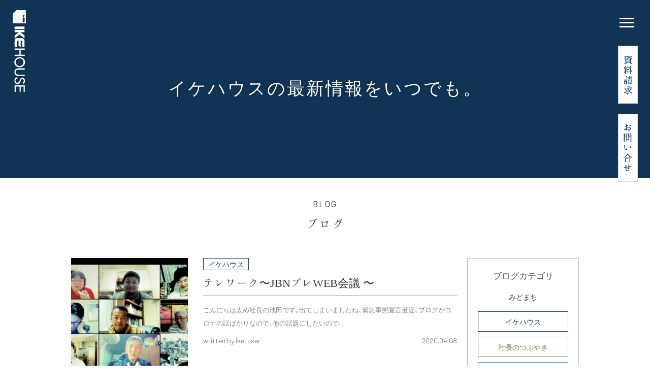

--- FILE ---
content_type: text/html; charset=UTF-8
request_url: https://ikehouse.jp/tag/jbn/
body_size: 48083
content:
<!DOCTYPE html>
<html lang="ja"><!-- Global site tag (gtag.js) - Google Analytics -->
<script async src="https://www.googletagmanager.com/gtag/js?id=UA-37562692-1"></script>
<script>
  window.dataLayer = window.dataLayer || [];
  function gtag(){dataLayer.push(arguments);}
  gtag('js', new Date());

  gtag('config', 'UA-37562692-1');
</script>
<head>
            <meta charset="UTF-8">
    <meta name="format-detection" content="telephone=no,address=no,email=no">
    <title>タグ｜広島で注文住宅や煉瓦積みの家を建てるならイケハウス</title>
    <meta name="description" content="テレワーク〜JBNプレWEB会議 〜｜広島のIKEHOUSE（イケハウス）公式ホームページです。注文住宅や健康・高性能住宅のご提案。お問合せは082-845-5858">
    <meta name="keywords" content="広島,注文住宅池芳工務店,イケハウス,IKEHOUSE,煉瓦積みの家,漆喰の家,テレワーク〜JBNプレWEB会議 〜">
    <!-- modernizr.js -->
    <script src="https://ikehouse.jp/wp-content/themes/ikehaouse-theme/cmn/js/modernizr.custom.js?v=202109241333"></script>
    <!-- stylesheet -->
        <meta name="viewport" content="width=1100, user-scalable=no">
    <link rel="stylesheet" href="https://ikehouse.jp/wp-content/themes/ikehaouse-theme/cmn/css/style.css?v=202112130354" />
        <meta name='robots' content='max-image-preview:large' />
<link rel="alternate" type="application/rss+xml" title="広島で注文住宅や煉瓦積みの家を建てるならイケハウス &raquo; JBN タグのフィード" href="https://ikehouse.jp/tag/jbn/feed/" />
<link rel='stylesheet' id='wp-block-library-css' href='https://ikehouse.jp/wp-includes/css/dist/block-library/style.min.css?ver=6.4.7' type='text/css' media='all' />
<style id='classic-theme-styles-inline-css' type='text/css'>
/*! This file is auto-generated */
.wp-block-button__link{color:#fff;background-color:#32373c;border-radius:9999px;box-shadow:none;text-decoration:none;padding:calc(.667em + 2px) calc(1.333em + 2px);font-size:1.125em}.wp-block-file__button{background:#32373c;color:#fff;text-decoration:none}
</style>
<style id='global-styles-inline-css' type='text/css'>
body{--wp--preset--color--black: #000000;--wp--preset--color--cyan-bluish-gray: #abb8c3;--wp--preset--color--white: #ffffff;--wp--preset--color--pale-pink: #f78da7;--wp--preset--color--vivid-red: #cf2e2e;--wp--preset--color--luminous-vivid-orange: #ff6900;--wp--preset--color--luminous-vivid-amber: #fcb900;--wp--preset--color--light-green-cyan: #7bdcb5;--wp--preset--color--vivid-green-cyan: #00d084;--wp--preset--color--pale-cyan-blue: #8ed1fc;--wp--preset--color--vivid-cyan-blue: #0693e3;--wp--preset--color--vivid-purple: #9b51e0;--wp--preset--gradient--vivid-cyan-blue-to-vivid-purple: linear-gradient(135deg,rgba(6,147,227,1) 0%,rgb(155,81,224) 100%);--wp--preset--gradient--light-green-cyan-to-vivid-green-cyan: linear-gradient(135deg,rgb(122,220,180) 0%,rgb(0,208,130) 100%);--wp--preset--gradient--luminous-vivid-amber-to-luminous-vivid-orange: linear-gradient(135deg,rgba(252,185,0,1) 0%,rgba(255,105,0,1) 100%);--wp--preset--gradient--luminous-vivid-orange-to-vivid-red: linear-gradient(135deg,rgba(255,105,0,1) 0%,rgb(207,46,46) 100%);--wp--preset--gradient--very-light-gray-to-cyan-bluish-gray: linear-gradient(135deg,rgb(238,238,238) 0%,rgb(169,184,195) 100%);--wp--preset--gradient--cool-to-warm-spectrum: linear-gradient(135deg,rgb(74,234,220) 0%,rgb(151,120,209) 20%,rgb(207,42,186) 40%,rgb(238,44,130) 60%,rgb(251,105,98) 80%,rgb(254,248,76) 100%);--wp--preset--gradient--blush-light-purple: linear-gradient(135deg,rgb(255,206,236) 0%,rgb(152,150,240) 100%);--wp--preset--gradient--blush-bordeaux: linear-gradient(135deg,rgb(254,205,165) 0%,rgb(254,45,45) 50%,rgb(107,0,62) 100%);--wp--preset--gradient--luminous-dusk: linear-gradient(135deg,rgb(255,203,112) 0%,rgb(199,81,192) 50%,rgb(65,88,208) 100%);--wp--preset--gradient--pale-ocean: linear-gradient(135deg,rgb(255,245,203) 0%,rgb(182,227,212) 50%,rgb(51,167,181) 100%);--wp--preset--gradient--electric-grass: linear-gradient(135deg,rgb(202,248,128) 0%,rgb(113,206,126) 100%);--wp--preset--gradient--midnight: linear-gradient(135deg,rgb(2,3,129) 0%,rgb(40,116,252) 100%);--wp--preset--font-size--small: 13px;--wp--preset--font-size--medium: 20px;--wp--preset--font-size--large: 36px;--wp--preset--font-size--x-large: 42px;--wp--preset--spacing--20: 0.44rem;--wp--preset--spacing--30: 0.67rem;--wp--preset--spacing--40: 1rem;--wp--preset--spacing--50: 1.5rem;--wp--preset--spacing--60: 2.25rem;--wp--preset--spacing--70: 3.38rem;--wp--preset--spacing--80: 5.06rem;--wp--preset--shadow--natural: 6px 6px 9px rgba(0, 0, 0, 0.2);--wp--preset--shadow--deep: 12px 12px 50px rgba(0, 0, 0, 0.4);--wp--preset--shadow--sharp: 6px 6px 0px rgba(0, 0, 0, 0.2);--wp--preset--shadow--outlined: 6px 6px 0px -3px rgba(255, 255, 255, 1), 6px 6px rgba(0, 0, 0, 1);--wp--preset--shadow--crisp: 6px 6px 0px rgba(0, 0, 0, 1);}:where(.is-layout-flex){gap: 0.5em;}:where(.is-layout-grid){gap: 0.5em;}body .is-layout-flow > .alignleft{float: left;margin-inline-start: 0;margin-inline-end: 2em;}body .is-layout-flow > .alignright{float: right;margin-inline-start: 2em;margin-inline-end: 0;}body .is-layout-flow > .aligncenter{margin-left: auto !important;margin-right: auto !important;}body .is-layout-constrained > .alignleft{float: left;margin-inline-start: 0;margin-inline-end: 2em;}body .is-layout-constrained > .alignright{float: right;margin-inline-start: 2em;margin-inline-end: 0;}body .is-layout-constrained > .aligncenter{margin-left: auto !important;margin-right: auto !important;}body .is-layout-constrained > :where(:not(.alignleft):not(.alignright):not(.alignfull)){max-width: var(--wp--style--global--content-size);margin-left: auto !important;margin-right: auto !important;}body .is-layout-constrained > .alignwide{max-width: var(--wp--style--global--wide-size);}body .is-layout-flex{display: flex;}body .is-layout-flex{flex-wrap: wrap;align-items: center;}body .is-layout-flex > *{margin: 0;}body .is-layout-grid{display: grid;}body .is-layout-grid > *{margin: 0;}:where(.wp-block-columns.is-layout-flex){gap: 2em;}:where(.wp-block-columns.is-layout-grid){gap: 2em;}:where(.wp-block-post-template.is-layout-flex){gap: 1.25em;}:where(.wp-block-post-template.is-layout-grid){gap: 1.25em;}.has-black-color{color: var(--wp--preset--color--black) !important;}.has-cyan-bluish-gray-color{color: var(--wp--preset--color--cyan-bluish-gray) !important;}.has-white-color{color: var(--wp--preset--color--white) !important;}.has-pale-pink-color{color: var(--wp--preset--color--pale-pink) !important;}.has-vivid-red-color{color: var(--wp--preset--color--vivid-red) !important;}.has-luminous-vivid-orange-color{color: var(--wp--preset--color--luminous-vivid-orange) !important;}.has-luminous-vivid-amber-color{color: var(--wp--preset--color--luminous-vivid-amber) !important;}.has-light-green-cyan-color{color: var(--wp--preset--color--light-green-cyan) !important;}.has-vivid-green-cyan-color{color: var(--wp--preset--color--vivid-green-cyan) !important;}.has-pale-cyan-blue-color{color: var(--wp--preset--color--pale-cyan-blue) !important;}.has-vivid-cyan-blue-color{color: var(--wp--preset--color--vivid-cyan-blue) !important;}.has-vivid-purple-color{color: var(--wp--preset--color--vivid-purple) !important;}.has-black-background-color{background-color: var(--wp--preset--color--black) !important;}.has-cyan-bluish-gray-background-color{background-color: var(--wp--preset--color--cyan-bluish-gray) !important;}.has-white-background-color{background-color: var(--wp--preset--color--white) !important;}.has-pale-pink-background-color{background-color: var(--wp--preset--color--pale-pink) !important;}.has-vivid-red-background-color{background-color: var(--wp--preset--color--vivid-red) !important;}.has-luminous-vivid-orange-background-color{background-color: var(--wp--preset--color--luminous-vivid-orange) !important;}.has-luminous-vivid-amber-background-color{background-color: var(--wp--preset--color--luminous-vivid-amber) !important;}.has-light-green-cyan-background-color{background-color: var(--wp--preset--color--light-green-cyan) !important;}.has-vivid-green-cyan-background-color{background-color: var(--wp--preset--color--vivid-green-cyan) !important;}.has-pale-cyan-blue-background-color{background-color: var(--wp--preset--color--pale-cyan-blue) !important;}.has-vivid-cyan-blue-background-color{background-color: var(--wp--preset--color--vivid-cyan-blue) !important;}.has-vivid-purple-background-color{background-color: var(--wp--preset--color--vivid-purple) !important;}.has-black-border-color{border-color: var(--wp--preset--color--black) !important;}.has-cyan-bluish-gray-border-color{border-color: var(--wp--preset--color--cyan-bluish-gray) !important;}.has-white-border-color{border-color: var(--wp--preset--color--white) !important;}.has-pale-pink-border-color{border-color: var(--wp--preset--color--pale-pink) !important;}.has-vivid-red-border-color{border-color: var(--wp--preset--color--vivid-red) !important;}.has-luminous-vivid-orange-border-color{border-color: var(--wp--preset--color--luminous-vivid-orange) !important;}.has-luminous-vivid-amber-border-color{border-color: var(--wp--preset--color--luminous-vivid-amber) !important;}.has-light-green-cyan-border-color{border-color: var(--wp--preset--color--light-green-cyan) !important;}.has-vivid-green-cyan-border-color{border-color: var(--wp--preset--color--vivid-green-cyan) !important;}.has-pale-cyan-blue-border-color{border-color: var(--wp--preset--color--pale-cyan-blue) !important;}.has-vivid-cyan-blue-border-color{border-color: var(--wp--preset--color--vivid-cyan-blue) !important;}.has-vivid-purple-border-color{border-color: var(--wp--preset--color--vivid-purple) !important;}.has-vivid-cyan-blue-to-vivid-purple-gradient-background{background: var(--wp--preset--gradient--vivid-cyan-blue-to-vivid-purple) !important;}.has-light-green-cyan-to-vivid-green-cyan-gradient-background{background: var(--wp--preset--gradient--light-green-cyan-to-vivid-green-cyan) !important;}.has-luminous-vivid-amber-to-luminous-vivid-orange-gradient-background{background: var(--wp--preset--gradient--luminous-vivid-amber-to-luminous-vivid-orange) !important;}.has-luminous-vivid-orange-to-vivid-red-gradient-background{background: var(--wp--preset--gradient--luminous-vivid-orange-to-vivid-red) !important;}.has-very-light-gray-to-cyan-bluish-gray-gradient-background{background: var(--wp--preset--gradient--very-light-gray-to-cyan-bluish-gray) !important;}.has-cool-to-warm-spectrum-gradient-background{background: var(--wp--preset--gradient--cool-to-warm-spectrum) !important;}.has-blush-light-purple-gradient-background{background: var(--wp--preset--gradient--blush-light-purple) !important;}.has-blush-bordeaux-gradient-background{background: var(--wp--preset--gradient--blush-bordeaux) !important;}.has-luminous-dusk-gradient-background{background: var(--wp--preset--gradient--luminous-dusk) !important;}.has-pale-ocean-gradient-background{background: var(--wp--preset--gradient--pale-ocean) !important;}.has-electric-grass-gradient-background{background: var(--wp--preset--gradient--electric-grass) !important;}.has-midnight-gradient-background{background: var(--wp--preset--gradient--midnight) !important;}.has-small-font-size{font-size: var(--wp--preset--font-size--small) !important;}.has-medium-font-size{font-size: var(--wp--preset--font-size--medium) !important;}.has-large-font-size{font-size: var(--wp--preset--font-size--large) !important;}.has-x-large-font-size{font-size: var(--wp--preset--font-size--x-large) !important;}
.wp-block-navigation a:where(:not(.wp-element-button)){color: inherit;}
:where(.wp-block-post-template.is-layout-flex){gap: 1.25em;}:where(.wp-block-post-template.is-layout-grid){gap: 1.25em;}
:where(.wp-block-columns.is-layout-flex){gap: 2em;}:where(.wp-block-columns.is-layout-grid){gap: 2em;}
.wp-block-pullquote{font-size: 1.5em;line-height: 1.6;}
</style>
    <link rel="canonical" href="https://ikehouse.jp/" />
    <!-- OGP -->
    <meta property="og:image" content="https://ikehouse.jp/wp-content/themes/ikehaouse-theme/cmn/img/common/ogp.png" />
            <meta property="og:title" content="テレワーク〜JBNプレWEB会議 〜｜広島で注文住宅や煉瓦積みの家を建てるならイケハウス" />
            <meta property="og:type" content="article" />
            <meta property="og:url" content="https://ikehouse.jp/tag/jbn/" />
            <meta property="og:site_name" content="テレワーク〜JBNプレWEB会議 〜｜広島で注文住宅や煉瓦積みの家を建てるならイケハウス" />
            <meta property="og:description" content="広島のIKEHOUSE（イケハウス）公式ホームページです。注文住宅や健康・高性能住宅のご提案。お問合せは082-845-5858" />    
            <meta property="twitter:image" content="https://ikehouse.jp/wp-content/themes/ikehaouse-theme/cmn/img/common/ogp.png" />
            <meta itemprop="image" content="https://ikehouse.jp/wp-content/themes/ikehaouse-theme/cmn/img/common/ogp.png" />
            <meta name="twitter:card" content="summary" />
            <meta name="twitter:title" content="広島で注文住宅や煉瓦積みの家を建てるならイケハウス" />
            <meta name="twitter:url" content="https://ikehouse.jp/tag/jbn/" />
            <meta name="twitter:description" content="広島のIKEHOUSE（イケハウス）公式ホームページです。注文住宅や健康・高性能住宅のご提案。お問合せは082-845-5858" />
                <link rel="apple-touch-icon" sizes="180x180" href="https://ikehouse.jp/wp-content/themes/ikehaouse-theme/cmn/img/favicons/apple-touch-icon.png">
    <link rel="icon" type="image/png" sizes="32x32" href="https://ikehouse.jp/wp-content/themes/ikehaouse-theme/cmn/img/favicons/favicon-32x32.png">
    <link rel="icon" type="image/png" sizes="16x16" href="https://ikehouse.jp/wp-content/themes/ikehaouse-theme/cmn/img/favicons/favicon-16x16.png">
    <link rel="manifest" href="https://ikehouse.jp/wp-content/themes/ikehaouse-theme/cmn/img/favicons/manifest.json">
    <link rel="mask-icon" href="https://ikehouse.jp/wp-content/themes/ikehaouse-theme/cmn/img/favicons/safari-pinned-tab.svg" color="#5bbad5">
    <meta name="theme-color" content="#ffffff">
</head >
<body class="archive tag tag-jbn tag-69">
        <header class="header">

    <div class="header_logo">
        <a href="/">
        <svg xmlns="http://www.w3.org/2000/svg" class="header_logo-svg" viewBox="0 0 18.64 115.38">
        <g id="headLogo">
        <path d="M11.22,62.88H17v1.83H2.7V62.88H9.55v-7H2.7V54.08H17V55.9H11.22Z"/><path class="cls-1" d="M9.84,80.65a7.17,7.17,0,1,1,0-14.32,7.17,7.17,0,1,1,0,14.32Zm0-1.7A5.47,5.47,0,1,0,9.84,68,5.47,5.47,0,1,0,9.84,79Z"/><path class="cls-1" d="M17,83.94H8.55c-2.32,0-4.48.72-4.48,3.54S6.23,91,8.55,91H17v1.83H8c-3.15,0-5.55-2-5.55-5.37S4.8,82.12,8,82.12h9Z"/><path class="cls-1" d="M14.27,102.34a2.79,2.79,0,0,0,1.35-2.56c0-1.26-.78-2.65-2-2.65s-1.7,1.22-2.05,2.21l-.39,1.14c-.8,2.26-1.92,4-4.3,4-2.6,0-4.45-2.24-4.45-5.09a4.79,4.79,0,0,1,4-4.91l.38,2a3,3,0,0,0,.08,6c1.53,0,2.19-1.38,2.7-2.75L10,98.6c.69-1.81,1.62-3.46,3.61-3.46,2.31,0,3.69,2.28,3.69,4.69a4.62,4.62,0,0,1-2.16,4.09Z"/><path class="cls-1" d="M17,106v9.36H15.35v-7.54h-4v7.37H9.73v-7.37H4.33v7.54H2.7V106Z"/><path class="cls-1" d="M2.73,23.17h14v3.39h-14Z"/><path class="cls-1" d="M16.69,31.11h-5.8l5.8,4.45v4.3L9.82,34.47,2.73,39.86V35.64l5.91-4.53H2.73V27.73h14Z"/><path class="cls-1" d="M11.3,43.12v8.51l-3-.87V43.12c-2.33,0-2.35,0-2.35,1.85v7H2.73V43.61c0-3.91,2-4.28,7-4.28,4.41,0,7,.56,7,4.36V52H13.44V45C13.44,43.2,13.44,43.12,11.3,43.12Z"/><path class="cls-1" d="M5.3,0,0,5.3V18.64H18.64V0Zm9.26,7.16a1.4,1.4,0,0,1,2-.22,1.42,1.42,0,0,1-.21,2,1.42,1.42,0,0,1-2,.21A1.4,1.4,0,0,1,14.56,7.16Zm2.34,10H14.14V10.34H16.9Z"/></g>
        </svg>
        </a>
    </div>

    <div class="spMenu">
        <div class="spMenu_inner">
            <div class="menuBtn">
                <span class="top"></span>
                <span class="middle"></span>
                <span class="bottom"></span>
            </div>
        </div>
    </div>
    <!-- /.spMenu -->

    <ul class="headerBtn">
        <li><a href="/request/"><img src="https://ikehouse.jp/wp-content/themes/ikehaouse-theme/cmn/img/common/btn_document.png?v=202109110421" alt=""></a></li>
        <li><a href="/inquiry/"><img src="https://ikehouse.jp/wp-content/themes/ikehaouse-theme/cmn/img/common/btn_contact.png?v=202109110421" alt=""></a></li>
    </ul>
    <!-- /.headerBtn -->

    <div class="header_inner">
        <div class="navMain">

            <div class="navMain_logo"><a href="/"><img src="https://ikehouse.jp/wp-content/themes/ikehaouse-theme/cmn/img/common/pic_menu_logo.png?v=202109110421" alt=""></a></div>

            <div class="navMain_item animate-1"><a href="/">トップページ</a></div>
            <div class="navMain_item animate-2"><a href="/concept/">初めての方へ</a></div>
            <div class="navMain_item animate-3"><a href="/newhouse/">家を建てる</a></div>


            <!-- <div class="navMainChild">
                <ul>
                    <li><a href="/newhouse/">- 煉瓦積みの家</a></li>
                    <li><a href="/newhouse/">- 無添加漆喰の家</a></li>
                </ul>
            </div> -->
            <!-- /.navSpMainChild -->

            <div class="navMain_item animate-4"><a href="/renovation/">リフォーム</a></div>
            <div class="navMain_item animate-5"><a href="/works/">施工事例</a></div>
            <div class="navMain_item animate-6"><a href="/voice/">お客様の声</a></div>
            <div class="navMain_item animate-7"><a href="/modelhouse/">モデルハウス</a></div>
            <div class="navMain_item animate-8"><a href="/event/">イベント情報</a></div>
            <div class="navMain_item animate-9"><a href="/company/">会社概要</a></div>
            <div class="navMain_item animate-10"><a href="/staff/">スタッフ紹介</a></div>
            <div class="navMain_item animate-11"><a href="/blog/">ブログ</a></div>
        </div>
        <!-- /.navMain -->

        <div class="navTel">
            <img src="https://ikehouse.jp/wp-content/themes/ikehaouse-theme/cmn/img/common/icon_tel.png?v=202109110421" alt="">
            <span>082-845-5858</span>
        </div>
        <!-- /.navTel -->

        <div class="navSns">
            <a href="https://www.instagram.com/ikehouse_insta/" target="_blank"><img src="https://ikehouse.jp/wp-content/themes/ikehaouse-theme/cmn/img/common/pic_insta.svg?v=202109110421" alt=""></a>
            <a href="https://www.facebook.com/IKEHOUSE/" target="_blank"><img src="https://ikehouse.jp/wp-content/themes/ikehaouse-theme/cmn/img/common/pic_fb.svg?v=202109110421" alt=""></a>
        </div>
        <!-- /.navSns -->

    </div>

</header>
<div class="commonPageTitle commonPageTitle-blog">
    <div class="container">
        <h1 class="commonPageTitle_title">イケハウスの最新情報をいつでも。</h1>
    </div>
</div>
<!-- /.commonPageTitle -->


<div class="subPageContainer">
    <div class="container">

        <div class="blogistMain">

            <div class="worksListMain_title">
                <div class="worksListMain_title-01">BLOG</div>
                <div class="worksListMain_title-02">ブログ</div>
            </div>

            <div class="blogistMain_inner">

                <div class="blogistMain_left">

                    
                    <a href="https://ikehouse.jp/cat01/2436/" class="blogistMainItem">
                        <div class="blogistMainItem_left">
                                                            <div class="blogistMainItem_pic" style="background-image: url(https://ikehouse.jp/wp-content/uploads/2020/04/web25E425BC259A25E825AD25B0_Fotor.jpg);"></div>
                                                    </div>
                        <div class="blogistMainItem_right">
                            <div class="blogistMainItem_data">
                                                                <span class="blogistMainItem_category blogistMainItem_category-cat01">イケハウス</span>
                                                            </div>

                            <div class="blogistMainItem_title">テレワーク〜JBNプレWEB会議 〜</div>

                                                        <div class="blogistMainItem_comment">こんにちは太め社長の池田です。出てしまいましたね、緊急事態宣言最近、ブログがコロナの話ばかりなので、他の話題にしたいので...</div>
                            
                            <div class="blogistMainItem_btm">
                                <span class="blogistMainItem_user">written by ike-user</span>
                                <div class="blogistMainItem_date">2020.04.08</div>
                            </div>
                        </div>
                    </a>
                    <!-- /.blogistMainItem -->

                    

                    <div class="commonPager"></div>
                    

                </div>
                <div class="blogistMain_right">
                    <aside class="side">

    <div class="sideItem">
        <div class="sideItem_title">ブログカテゴリ</div>

        
        <div class="sideItem_inner">
            <ul class="sideItem_list">
                                    <li class="sideItem_list-%e3%81%bf%e3%81%a9%e3%81%be%e3%81%a1"><a href="https://ikehouse.jp/category/%e3%81%bf%e3%81%a9%e3%81%be%e3%81%a1/">みどまち</a></li>
                                    <li class="sideItem_list-cat01"><a href="https://ikehouse.jp/category/cat01/">イケハウス</a></li>
                                    <li class="sideItem_list-cat02"><a href="https://ikehouse.jp/category/cat02/">社長のつぶやき</a></li>
                                    <li class="sideItem_list-cat03"><a href="https://ikehouse.jp/category/cat03/">スタッフブロク</a></li>
                                    <li class="sideItem_list-cat04"><a href="https://ikehouse.jp/category/cat04/">現場のお話</a></li>
                            </ul>
        </div>
    </div>
    <!-- /.sideItem -->


    <div class="sideItem">
        <div class="sideItem_title sideItem_title-border">最新の投稿</div>

        <div class="sideItemPost">

                        <a href="https://ikehouse.jp/cat01/12721/" class="sideItemPost_item">
                                    <div class="sideItemPost_pic" style="background-image: url(https://ikehouse.jp/wp-content/uploads/2025/11/3e2803c6246b3640497c16c5dc1a53f1-1000x1000.jpg);"></div>
                                <div class="sideItemPost_data">
                    <div class="sideItemPost_title">バルーンアート</div>
                    <div class="sideItemPost_date">2025.11.09</div>
                </div>
            </a>
                        <a href="https://ikehouse.jp/cat01/12473/" class="sideItemPost_item">
                                    <div class="sideItemPost_pic" style="background-image: url(https://ikehouse.jp/wp-content/uploads/2025/09/IMG_8576-1000x750.jpg);"></div>
                                <div class="sideItemPost_data">
                    <div class="sideItemPost_title">優しい木の住まいVOL.33</div>
                    <div class="sideItemPost_date">2025.09.22</div>
                </div>
            </a>
                        <a href="https://ikehouse.jp/cat01/12319/" class="sideItemPost_item">
                                    <div class="sideItemPost_pic" style="background-image: url(https://ikehouse.jp/wp-content/uploads/2025/08/IMG_8502-750x1000.jpg);"></div>
                                <div class="sideItemPost_data">
                    <div class="sideItemPost_title">ガーデンテラス</div>
                    <div class="sideItemPost_date">2025.08.18</div>
                </div>
            </a>
                        <a href="https://ikehouse.jp/cat01/12278/" class="sideItemPost_item">
                                    <div class="sideItemPost_pic" style="background-image: url(https://ikehouse.jp/wp-content/uploads/2025/08/IMG_8505-750x1000.jpg);"></div>
                                <div class="sideItemPost_data">
                    <div class="sideItemPost_title">カーテンカラー</div>
                    <div class="sideItemPost_date">2025.08.03</div>
                </div>
            </a>
                        <a href="https://ikehouse.jp/cat01/12262/" class="sideItemPost_item">
                                    <div class="sideItemPost_pic" style="background-image: url(https://ikehouse.jp/wp-content/uploads/2025/07/7a6a0646042acb02c439b2d010ddf1d7-1000x750.jpg);"></div>
                                <div class="sideItemPost_data">
                    <div class="sideItemPost_title">インターンシップ</div>
                    <div class="sideItemPost_date">2025.07.28</div>
                </div>
            </a>
                        <a href="https://ikehouse.jp/cat01/12196/" class="sideItemPost_item">
                                    <div class="sideItemPost_pic" style="background-image: url(https://ikehouse.jp/wp-content/uploads/2025/07/ZZ9_7486-667x1000.jpg);"></div>
                                <div class="sideItemPost_data">
                    <div class="sideItemPost_title">造作建具</div>
                    <div class="sideItemPost_date">2025.07.14</div>
                </div>
            </a>
                        <a href="https://ikehouse.jp/cat04/12095/" class="sideItemPost_item">
                                    <div class="sideItemPost_pic" style="background-image: url(https://ikehouse.jp/wp-content/uploads/2025/06/NGTH6266.jpg);"></div>
                                <div class="sideItemPost_data">
                    <div class="sideItemPost_title">某保育園の記憶(昔ばなし)</div>
                    <div class="sideItemPost_date">2025.06.18</div>
                </div>
            </a>
                        <a href="https://ikehouse.jp/cat01/12081/" class="sideItemPost_item">
                                    <div class="sideItemPost_pic" style="background-image: url(https://ikehouse.jp/wp-content/uploads/2025/06/IMG_8310-750x1000.jpg);"></div>
                                <div class="sideItemPost_data">
                    <div class="sideItemPost_title">雪止め金具</div>
                    <div class="sideItemPost_date">2025.06.13</div>
                </div>
            </a>
                        <a href="https://ikehouse.jp/cat01/11902/" class="sideItemPost_item">
                                    <div class="sideItemPost_pic" style="background-image: url(https://ikehouse.jp/wp-content/uploads/2025/04/IMG_8257-1000x750.jpg);"></div>
                                <div class="sideItemPost_data">
                    <div class="sideItemPost_title">桜</div>
                    <div class="sideItemPost_date">2025.04.11</div>
                </div>
            </a>
                        <a href="https://ikehouse.jp/cat01/11825/" class="sideItemPost_item">
                                    <div class="sideItemPost_pic" style="background-image: url(https://ikehouse.jp/wp-content/uploads/2025/03/eff46c20bd0b43008bb2f27e1788309a-1-1000x326.png);"></div>
                                <div class="sideItemPost_data">
                    <div class="sideItemPost_title">YouTubeはじめました！</div>
                    <div class="sideItemPost_date">2025.03.17</div>
                </div>
            </a>
                        
        </div>
        <!-- /.sideItemPost -->

    </div>

    <div class="sideItem">
        <div class="sideItem_title sideItem_title-border">タグ</div>

        <div class="sideItemTag">
                        <a href="https://ikehouse.jp/tag/ikehouse/" class="tag-cloud-link tag-link-43 tag-link-position-1" style="font-size: 16px;" aria-label="IKEHOUSE (419個の項目)">IKEHOUSE</a>
<a href="https://ikehouse.jp/tag/%e3%82%b9%e3%82%bf%e3%83%83%e3%83%95%e3%83%96%e3%83%ad%e3%82%b0/" class="tag-cloud-link tag-link-46 tag-link-position-2" style="font-size: 15.948275862069px;" aria-label="スタッフブログ (391個の項目)">スタッフブログ</a>
<a href="https://ikehouse.jp/tag/%e6%96%bd%e5%b7%a5%e4%b8%ad%ef%bc%81/" class="tag-cloud-link tag-link-68 tag-link-position-3" style="font-size: 15.258620689655px;" aria-label="施工中！ (154個の項目)">施工中！</a>
<a href="https://ikehouse.jp/tag/%e3%82%a4%e3%83%99%e3%83%b3%e3%83%88/" class="tag-cloud-link tag-link-52 tag-link-position-4" style="font-size: 14.724137931034px;" aria-label="イベント (74個の項目)">イベント</a>
<a href="https://ikehouse.jp/tag/team-ikehouse/" class="tag-cloud-link tag-link-44 tag-link-position-5" style="font-size: 14.379310344828px;" aria-label="TEAM IKEHOUSE (47個の項目)">TEAM IKEHOUSE</a>
<a href="https://ikehouse.jp/tag/%e4%b8%8a%e6%a3%9f%ef%bc%81/" class="tag-cloud-link tag-link-45 tag-link-position-6" style="font-size: 14.034482758621px;" aria-label="上棟！ (29個の項目)">上棟！</a>
<a href="https://ikehouse.jp/tag/%e6%96%bd%e8%a1%8c%e4%b8%ad%ef%bc%81/" class="tag-cloud-link tag-link-84 tag-link-position-7" style="font-size: 13.98275862069px;" aria-label="施行中！ (27個の項目)">施行中！</a>
<a href="https://ikehouse.jp/tag/%e3%81%8a%e5%bc%95%e3%81%8d%e6%b8%a1%e3%81%97%e3%80%82%e4%b8%8a%e6%a3%9f%e3%80%82/" class="tag-cloud-link tag-link-74 tag-link-position-8" style="font-size: 13.948275862069px;" aria-label="お引き渡し。上棟。 (26個の項目)">お引き渡し。上棟。</a>
<a href="https://ikehouse.jp/tag/%e4%b8%8a%e6%a3%9f%e5%bc%8f/" class="tag-cloud-link tag-link-54 tag-link-position-9" style="font-size: 13.948275862069px;" aria-label="上棟式 (26個の項目)">上棟式</a>
<a href="https://ikehouse.jp/tag/%e4%b8%8a%e6%a3%9f%e3%80%82/" class="tag-cloud-link tag-link-56 tag-link-position-10" style="font-size: 13.913793103448px;" aria-label="上棟。 (25個の項目)">上棟。</a>
<a href="https://ikehouse.jp/tag/%e3%81%8a%e3%81%a7%e3%81%8b%e3%81%91%e6%83%85%e5%a0%b1/" class="tag-cloud-link tag-link-77 tag-link-position-11" style="font-size: 13.793103448276px;" aria-label="おでかけ情報 (21個の項目)">おでかけ情報</a>
<a href="https://ikehouse.jp/tag/%e3%81%8a%e3%81%99%e3%81%99%e3%82%81%e3%82%ab%e3%83%95%e3%82%a7/" class="tag-cloud-link tag-link-81 tag-link-position-12" style="font-size: 13.758620689655px;" aria-label="おすすめカフェ (20個の項目)">おすすめカフェ</a>
<a href="https://ikehouse.jp/tag/%e9%a3%9f%e3%81%b9%e3%83%ad%e3%82%b0/" class="tag-cloud-link tag-link-82 tag-link-position-13" style="font-size: 13.689655172414px;" aria-label="食べログ (18個の項目)">食べログ</a>
<a href="https://ikehouse.jp/tag/%e3%81%8a%e7%9f%a5%e3%82%89%e3%81%9b/" class="tag-cloud-link tag-link-53 tag-link-position-14" style="font-size: 13.603448275862px;" aria-label="お知らせ (16個の項目)">お知らせ</a>
<a href="https://ikehouse.jp/tag/%e7%a4%be%e9%95%b7%e3%83%96%e3%83%ad%e3%82%b0/" class="tag-cloud-link tag-link-48 tag-link-position-15" style="font-size: 13.551724137931px;" aria-label="社長ブログ (15個の項目)">社長ブログ</a>
<a href="https://ikehouse.jp/tag/%e6%9a%ae%e3%82%89%e3%81%97/" class="tag-cloud-link tag-link-60 tag-link-position-16" style="font-size: 13.465517241379px;" aria-label="暮らし (13個の項目)">暮らし</a>
<a href="https://ikehouse.jp/tag/ob%e6%a7%98/" class="tag-cloud-link tag-link-57 tag-link-position-17" style="font-size: 13.465517241379px;" aria-label="OB様 (13個の項目)">OB様</a>
<a href="https://ikehouse.jp/tag/%e9%80%b1%e9%96%93ikehouse/" class="tag-cloud-link tag-link-96 tag-link-position-18" style="font-size: 13.396551724138px;" aria-label="週間IKEHOUSE (12個の項目)">週間IKEHOUSE</a>
<a href="https://ikehouse.jp/tag/%e8%aa%95%e7%94%9f%e8%8a%b1/" class="tag-cloud-link tag-link-66 tag-link-position-19" style="font-size: 13.275862068966px;" aria-label="誕生花 (10個の項目)">誕生花</a>
<a href="https://ikehouse.jp/tag/%e5%9c%b0%e9%8e%ae%e7%a5%ad/" class="tag-cloud-link tag-link-97 tag-link-position-20" style="font-size: 13.275862068966px;" aria-label="地鎮祭 (10個の項目)">地鎮祭</a>
<a href="https://ikehouse.jp/tag/%e3%81%8a%e3%81%99%e3%81%99%e3%82%81%e3%83%a9%e3%83%b3%e3%83%81/" class="tag-cloud-link tag-link-80 tag-link-position-21" style="font-size: 13.275862068966px;" aria-label="おすすめランチ (10個の項目)">おすすめランチ</a>
<a href="https://ikehouse.jp/tag/%e4%bb%8a%e6%97%a5%e3%81%af%e4%bd%95%e3%81%ae%e6%97%a5/" class="tag-cloud-link tag-link-55 tag-link-position-22" style="font-size: 13.034482758621px;" aria-label="今日は何の日 (7個の項目)">今日は何の日</a>
<a href="https://ikehouse.jp/tag/%e5%88%b6%e5%ba%a6%e3%83%bb%e8%a3%9c%e5%8a%a9/" class="tag-cloud-link tag-link-100 tag-link-position-23" style="font-size: 13.034482758621px;" aria-label="制度・補助 (7個の項目)">制度・補助</a>
<a href="https://ikehouse.jp/tag/%e5%b7%a5%e5%8b%99%e5%ba%97%e5%8d%94%e4%bc%9a/" class="tag-cloud-link tag-link-58 tag-link-position-24" style="font-size: 12.948275862069px;" aria-label="工務店協会 (6個の項目)">工務店協会</a>
<a href="https://ikehouse.jp/tag/%e3%81%8a%e5%bc%95%e3%81%8d%e6%b8%a1%e3%81%97/" class="tag-cloud-link tag-link-93 tag-link-position-25" style="font-size: 12.948275862069px;" aria-label="お引き渡し (6個の項目)">お引き渡し</a>
<a href="https://ikehouse.jp/tag/%e3%83%ad%e3%83%bc%e3%83%89%e3%83%90%e3%82%a4%e3%82%af/" class="tag-cloud-link tag-link-61 tag-link-position-26" style="font-size: 12.827586206897px;" aria-label="ロードバイク (5個の項目)">ロードバイク</a>
<a href="https://ikehouse.jp/tag/%e9%a4%85%e3%81%be%e3%81%8d/" class="tag-cloud-link tag-link-50 tag-link-position-27" style="font-size: 12.827586206897px;" aria-label="餅まき (5個の項目)">餅まき</a>
<a href="https://ikehouse.jp/tag/%e4%bb%8a%e6%97%a5%e3%81%af%e4%bd%95%e3%81%ae%e6%97%a5%e3%80%81%e8%aa%95%e7%94%9f%e8%8a%b1/" class="tag-cloud-link tag-link-76 tag-link-position-28" style="font-size: 12.689655172414px;" aria-label="今日は何の日、誕生花 (4個の項目)">今日は何の日、誕生花</a>
<a href="https://ikehouse.jp/tag/%e5%be%a1%e6%8c%a8%e6%8b%b6/" class="tag-cloud-link tag-link-73 tag-link-position-29" style="font-size: 12.689655172414px;" aria-label="御挨拶 (4個の項目)">御挨拶</a>
<a href="https://ikehouse.jp/tag/%e7%a4%be%e5%86%85%e8%a1%8c%e4%ba%8b/" class="tag-cloud-link tag-link-89 tag-link-position-30" style="font-size: 12.689655172414px;" aria-label="社内行事 (4個の項目)">社内行事</a>
<a href="https://ikehouse.jp/tag/%e3%83%9b%e3%83%bc%e3%83%a0%e3%83%9a%e3%83%bc%e3%82%b8/" class="tag-cloud-link tag-link-95 tag-link-position-31" style="font-size: 12.689655172414px;" aria-label="ホームページ (4個の項目)">ホームページ</a>
<a href="https://ikehouse.jp/tag/%e3%81%93%e3%81%93%e3%82%8d%e3%83%a2%e3%83%87%e3%83%ab/" class="tag-cloud-link tag-link-98 tag-link-position-32" style="font-size: 12.689655172414px;" aria-label="こころモデル (4個の項目)">こころモデル</a>
<a href="https://ikehouse.jp/tag/%e8%ac%9b%e7%bf%92%e4%bc%9a/" class="tag-cloud-link tag-link-99 tag-link-position-33" style="font-size: 12.51724137931px;" aria-label="講習会 (3個の項目)">講習会</a>
<a href="https://ikehouse.jp/tag/%e6%b0%97%e3%81%ab%e3%81%aa%e3%81%a3%e3%81%9f%e3%81%93%e3%81%a8/" class="tag-cloud-link tag-link-83 tag-link-position-34" style="font-size: 12.51724137931px;" aria-label="気になったこと (3個の項目)">気になったこと</a>
<a href="https://ikehouse.jp/tag/%e5%ae%b6%e4%ba%8b%e6%a5%bd/" class="tag-cloud-link tag-link-85 tag-link-position-35" style="font-size: 12.51724137931px;" aria-label="家事楽 (3個の項目)">家事楽</a>
<a href="https://ikehouse.jp/tag/%e5%91%89%e5%b8%82/" class="tag-cloud-link tag-link-113 tag-link-position-36" style="font-size: 12.310344827586px;" aria-label="呉市 (2個の項目)">呉市</a>
<a href="https://ikehouse.jp/tag/%e5%88%86%e8%ad%b2%e5%9c%b0/" class="tag-cloud-link tag-link-112 tag-link-position-37" style="font-size: 12.310344827586px;" aria-label="分譲地 (2個の項目)">分譲地</a>
<a href="https://ikehouse.jp/tag/%e5%9c%9f%e5%9c%b0/" class="tag-cloud-link tag-link-111 tag-link-position-38" style="font-size: 12.310344827586px;" aria-label="土地 (2個の項目)">土地</a>
<a href="https://ikehouse.jp/tag/%e7%a4%be%e9%95%b7%e3%81%ae%e4%bc%91%e6%97%a5/" class="tag-cloud-link tag-link-67 tag-link-position-39" style="font-size: 12.310344827586px;" aria-label="社長の休日 (2個の項目)">社長の休日</a>
<a href="https://ikehouse.jp/tag/%e7%86%b1%e3%81%84%e5%a4%8f%ef%bc%81/" class="tag-cloud-link tag-link-59 tag-link-position-40" style="font-size: 12.310344827586px;" aria-label="熱い夏！ (2個の項目)">熱い夏！</a>
<a href="https://ikehouse.jp/tag/%e4%b8%8a%e6%a3%9f/" class="tag-cloud-link tag-link-49 tag-link-position-41" style="font-size: 12.310344827586px;" aria-label="上棟 (2個の項目)">上棟</a>
<a href="https://ikehouse.jp/tag/%e3%81%bf%e3%81%a9%e3%82%8a%e3%81%ae%e3%81%82%e3%82%8b%e8%a1%97%e8%a7%92%e3%83%97%e3%83%ad%e3%82%b8%e3%82%a7%e3%82%af%e3%83%88/" class="tag-cloud-link tag-link-110 tag-link-position-42" style="font-size: 12.310344827586px;" aria-label="みどりのある街角プロジェクト (2個の項目)">みどりのある街角プロジェクト</a>
<a href="https://ikehouse.jp/tag/%e3%81%bf%e3%81%a9%e3%82%8a%e3%81%ae%e3%81%82%e3%82%8b%e8%a1%97%e8%a7%92%e3%81%8f%e3%82%8c%e8%a5%bf%e4%b8%ad%e5%a4%ae/" class="tag-cloud-link tag-link-109 tag-link-position-43" style="font-size: 12.310344827586px;" aria-label="みどりのある街角くれ西中央 (2個の項目)">みどりのある街角くれ西中央</a>
<a href="https://ikehouse.jp/tag/%e6%96%b0%e5%b9%b4%e3%81%ae%e3%81%94%e6%8c%a8%e6%8b%b6/" class="tag-cloud-link tag-link-107 tag-link-position-44" style="font-size: 12.310344827586px;" aria-label="新年のご挨拶 (2個の項目)">新年のご挨拶</a>
<a href="https://ikehouse.jp/tag/%e5%b9%b4%e8%b3%80%e7%8a%b6/" class="tag-cloud-link tag-link-106 tag-link-position-45" style="font-size: 12.310344827586px;" aria-label="年賀状 (2個の項目)">年賀状</a>
<a href="https://ikehouse.jp/tag/%e3%82%ad%e3%83%a3%e3%83%b3%e3%83%97/" class="tag-cloud-link tag-link-75 tag-link-position-46" style="font-size: 12.310344827586px;" aria-label="キャンプ (2個の項目)">キャンプ</a>
<a href="https://ikehouse.jp/tag/%e6%96%99%e7%90%86%e3%83%ac%e3%82%b7%e3%83%94/" class="tag-cloud-link tag-link-78 tag-link-position-47" style="font-size: 12.310344827586px;" aria-label="料理レシピ (2個の項目)">料理レシピ</a>
<a href="https://ikehouse.jp/tag/%e3%83%81%e3%82%b3%e3%81%a1%e3%82%83%e3%82%93/" class="tag-cloud-link tag-link-92 tag-link-position-48" style="font-size: 12px;" aria-label="チコちゃん (1個の項目)">チコちゃん</a>
<a href="https://ikehouse.jp/tag/%e6%84%9b%e7%8a%ac/" class="tag-cloud-link tag-link-91 tag-link-position-49" style="font-size: 12px;" aria-label="愛犬 (1個の項目)">愛犬</a>
<a href="https://ikehouse.jp/tag/%e8%aa%95%e7%94%9f%e6%97%a5%e4%bc%9a/" class="tag-cloud-link tag-link-90 tag-link-position-50" style="font-size: 12px;" aria-label="誕生日会 (1個の項目)">誕生日会</a>
<a href="https://ikehouse.jp/tag/%e4%bb%8a%e6%97%a5%e3%81%af%e4%bd%95%e3%81%ae%e6%97%a5%e3%80%81/" class="tag-cloud-link tag-link-88 tag-link-position-51" style="font-size: 12px;" aria-label="今日は何の日、 (1個の項目)">今日は何の日、</a>
<a href="https://ikehouse.jp/tag/%e3%83%aa%e3%83%ac%e3%83%bc%e3%83%9e%e3%83%a9%e3%82%bd%e3%83%b3/" class="tag-cloud-link tag-link-87 tag-link-position-52" style="font-size: 12px;" aria-label="リレーマラソン (1個の項目)">リレーマラソン</a>
<a href="https://ikehouse.jp/tag/%e3%82%a8%e3%82%a2%e3%82%b3%e3%83%b3%e3%82%af%e3%83%aa%e3%83%bc%e3%83%8b%e3%83%b3%e3%82%b0/" class="tag-cloud-link tag-link-86 tag-link-position-53" style="font-size: 12px;" aria-label="エアコンクリーニング (1個の項目)">エアコンクリーニング</a>
<a href="https://ikehouse.jp/tag/%e9%85%92%e5%a0%b4%e6%94%be%e6%b5%aa%e8%a8%98/" class="tag-cloud-link tag-link-79 tag-link-position-54" style="font-size: 12px;" aria-label="酒場放浪記 (1個の項目)">酒場放浪記</a>
<a href="https://ikehouse.jp/tag/%e3%81%af%e3%81%98%e3%81%be%e3%82%8a%e3%81%ae%e5%ae%b6/" class="tag-cloud-link tag-link-72 tag-link-position-55" style="font-size: 12px;" aria-label="はじまりの家 (1個の項目)">はじまりの家</a>
<a href="https://ikehouse.jp/tag/%e6%8e%83%e9%99%a4/" class="tag-cloud-link tag-link-94 tag-link-position-56" style="font-size: 12px;" aria-label="掃除 (1個の項目)">掃除</a>
<a href="https://ikehouse.jp/tag/%e3%83%97%e3%83%ac%e3%82%bc%e3%83%b3%e3%83%88%e4%bc%81%e7%94%bb/" class="tag-cloud-link tag-link-70 tag-link-position-57" style="font-size: 12px;" aria-label="プレゼント企画 (1個の項目)">プレゼント企画</a>
<a href="https://ikehouse.jp/tag/jbn/" class="tag-cloud-link tag-link-69 tag-link-position-58" style="font-size: 12px;" aria-label="JBN (1個の項目)">JBN</a>
<a href="https://ikehouse.jp/tag/%e3%83%ad%e3%83%bc%e3%83%b3%e3%81%ae%e3%81%8a%e8%a9%b1/" class="tag-cloud-link tag-link-65 tag-link-position-59" style="font-size: 12px;" aria-label="ローンのお話 (1個の項目)">ローンのお話</a>
<a href="https://ikehouse.jp/tag/%e3%81%8d%e3%81%be%e3%81%90%e3%82%8c%e3%82%b3%e3%83%a9%e3%83%a0/" class="tag-cloud-link tag-link-64 tag-link-position-60" style="font-size: 12px;" aria-label="きまぐれコラム (1個の項目)">きまぐれコラム</a>
<a href="https://ikehouse.jp/tag/%e3%82%a4%e3%83%b3%e3%82%b9%e3%83%9a%e3%82%af%e3%82%b7%e3%83%a7%e3%83%b3/" class="tag-cloud-link tag-link-63 tag-link-position-61" style="font-size: 12px;" aria-label="インスペクション (1個の項目)">インスペクション</a>
<a href="https://ikehouse.jp/tag/%e5%a4%a7%e8%9b%87/" class="tag-cloud-link tag-link-62 tag-link-position-62" style="font-size: 12px;" aria-label="大蛇 (1個の項目)">大蛇</a>
<a href="https://ikehouse.jp/tag/%e6%99%b4%e7%94%b7/" class="tag-cloud-link tag-link-51 tag-link-position-63" style="font-size: 12px;" aria-label="晴男 (1個の項目)">晴男</a>
<a href="https://ikehouse.jp/tag/%e7%a4%be%e5%93%a1%e3%81%ae%e4%bc%91%e6%97%a5/" class="tag-cloud-link tag-link-47 tag-link-position-64" style="font-size: 12px;" aria-label="社員の休日 (1個の項目)">社員の休日</a>
<a href="https://ikehouse.jp/tag/%e5%84%aa%e3%81%97%e3%81%84%e6%9c%a8%e3%81%ae%e4%bd%8f%e3%81%be%e3%81%84/" class="tag-cloud-link tag-link-71 tag-link-position-65" style="font-size: 12px;" aria-label="優しい木の住まい (1個の項目)">優しい木の住まい</a>
<a href="https://ikehouse.jp/tag/3d%e3%83%97%e3%83%aa%e3%83%b3%e3%82%bf%e3%83%bc%e4%bd%8f%e5%ae%85/" class="tag-cloud-link tag-link-114 tag-link-position-66" style="font-size: 12px;" aria-label="3Dプリンター住宅 (1個の項目)">3Dプリンター住宅</a>
<a href="https://ikehouse.jp/tag/%e5%ba%83%e5%b3%b6%e3%82%b5%e3%82%ad%e3%82%ac%e3%82%b1%e3%83%97%e3%83%ad%e3%82%b8%e3%82%a7%e3%82%af%e3%83%88/" class="tag-cloud-link tag-link-115 tag-link-position-67" style="font-size: 12px;" aria-label="広島サキガケプロジェクト (1個の項目)">広島サキガケプロジェクト</a>
<a href="https://ikehouse.jp/tag/%e5%ae%b6%e6%97%8f%e3%81%ab%e5%84%aa%e3%81%97%e3%81%84%e5%ae%b6%e3%81%a5%e3%81%8f%e3%82%8a/" class="tag-cloud-link tag-link-104 tag-link-position-68" style="font-size: 12px;" aria-label="家族に優しい家づくり (1個の項目)">家族に優しい家づくり</a>
<a href="https://ikehouse.jp/tag/%e5%ba%83%e5%b3%b6%e7%9c%8c%e5%b7%a5%e5%8b%99%e5%ba%97%e5%8d%94%e4%bc%9a/" class="tag-cloud-link tag-link-103 tag-link-position-69" style="font-size: 12px;" aria-label="広島県工務店協会 (1個の項目)">広島県工務店協会</a>
<a href="https://ikehouse.jp/tag/tvcm/" class="tag-cloud-link tag-link-102 tag-link-position-70" style="font-size: 12px;" aria-label="TVCM (1個の項目)">TVCM</a>
<a href="https://ikehouse.jp/tag/%e8%ac%b9%e8%b3%80%e6%96%b0%e5%b9%b4/" class="tag-cloud-link tag-link-105 tag-link-position-71" style="font-size: 12px;" aria-label="謹賀新年 (1個の項目)">謹賀新年</a>
<a href="https://ikehouse.jp/tag/%e3%81%bf%e3%81%a9%e3%81%be%e3%81%a1/" class="tag-cloud-link tag-link-118 tag-link-position-72" style="font-size: 12px;" aria-label="みどまち (1個の項目)">みどまち</a>        </div>
        <!-- /.sideItemTag -->

    </div>

</aside>
<!-- /.side -->
                </div>

            </div>


        </div>
        <!-- /.blogistMain -->

    </div>
</div>
<!-- /.subPageContainer -->




<div class="footer">
    <div class="container">
        <div class="footerMain">
            <div class="footerMain_item">
                <dl class="footerMain_list">
                    <dt>IKEHOUSEの事をもっと<br>知りたい・相談したい</dt>
                    <dd>
                        <ul>
                            <li><a href="/request/">資料請求</a></li>
                        </ul>
                    </dd>
                </dl>
            </div>
            <div class="footerMain_item">
                <dl class="footerMain_list">
                    <dt>IKEHOUSEはどんな家？</dt>
                    <dd>
                        <ul>
                            <li><a href="/newhouse/">家を建てる</a></li>
                            <li><a href="/works/">施工事例</a></li>
                            <li><a href="/zeh/">ＺＥＨ普及目標</a></li>
                        </ul>
                    </dd>
                </dl>

            </div>
            <div class="footerMain_item">
                <dl class="footerMain_list">
                    <dt>IIKEHOUSEの家を体感したい</dt>
                    <dd>
                        <ul>
                            <li><a href="/modelhouse/">モデルハウス</a></li>
                            <li><a href="/event/">イベント情報</a></li>
                        </ul>
                        </ul>
                    </dd>
                </dl>

            </div>
        </div>
        <!-- /.footerMain -->


        <div class="footerCopy"><img src="https://ikehouse.jp/wp-content/themes/ikehaouse-theme/cmn/img/common/pic_menu_logo.png?v=202109110421" alt="">〒739-1734 <span class="spBr"></span>広島市安佐北区口田 3-33-14 <span class="spBr"></span>TEL: 082-845-5858</div>
        <div class="footerCopy02">&copy;IKEHOUSE</div>

    </div>
    <!-- /.container -->
</div>
<!-- /.footer -->





<!-- <div class="footerCopy"><a href="/"><img src="https://ikehouse.jp/wp-content/themes/ikehaouse-theme/cmn/img/common/pic_footer_logo.svg?v=202109110421" alt="">&copy;IKEHOUSE</a></div> -->
<!-- /.footerCopy -->

<!-- javascript -->
<script src="//ajax.googleapis.com/ajax/libs/jquery/1.12.4/jquery.min.js"></script>
<script>window.jQuery || document.write('<script src="https://ikehouse.jp/wp-content/themes/ikehaouse-theme/cmn/js/jquery/jquery-1.12.4.min.js?v=202109241333"><\/script>');</script>

<script src="https://ikehouse.jp/wp-content/themes/ikehaouse-theme/cmn/js/common.js?v=202112130352"></script>

<script src="https://ikehouse.jp/wp-content/themes/ikehaouse-theme/cmn/js/subpage_common.js?v=202109241333"></script>









</body>
</html>



--- FILE ---
content_type: image/svg+xml
request_url: https://ikehouse.jp/wp-content/themes/ikehaouse-theme/cmn/img/common/pic_insta.svg?v=202109110421
body_size: 1393
content:
<svg xmlns="http://www.w3.org/2000/svg" viewBox="0 0 33.48 33.48"><defs><style>.cls-1{fill:#fff;}</style></defs><title>pic_insta</title><g id="レイヤー_2" data-name="レイヤー 2"><g id="Parts"><path class="cls-1" d="M16.74,3c4.47,0,5,0,6.77.09a9.39,9.39,0,0,1,3.11.58,5.15,5.15,0,0,1,1.92,1.25,5.15,5.15,0,0,1,1.25,1.93A9.07,9.07,0,0,1,30.37,10c.08,1.76.1,2.29.1,6.76s0,5-.1,6.77a9.13,9.13,0,0,1-.58,3.11,5.54,5.54,0,0,1-3.17,3.17,9.13,9.13,0,0,1-3.11.58c-1.77.08-2.3.1-6.77.1s-5,0-6.76-.1a9.07,9.07,0,0,1-3.11-.58,5.15,5.15,0,0,1-1.93-1.25,5.15,5.15,0,0,1-1.25-1.92,9.39,9.39,0,0,1-.58-3.11C3,21.74,3,21.21,3,16.74s0-5,.09-6.76a9.33,9.33,0,0,1,.58-3.11A5.5,5.5,0,0,1,6.87,3.69,9.33,9.33,0,0,1,10,3.11C11.74,3,12.27,3,16.74,3m0-3c-4.54,0-5.11,0-6.9.1A12.31,12.31,0,0,0,5.78.88a8.18,8.18,0,0,0-3,1.93,8.18,8.18,0,0,0-1.93,3A12.31,12.31,0,0,0,.1,9.84C0,11.63,0,12.2,0,16.74s0,5.12.1,6.9a12.37,12.37,0,0,0,.78,4.07,8.22,8.22,0,0,0,1.93,3,8.2,8.2,0,0,0,3,1.94,12.34,12.34,0,0,0,4.06.77c1.79.08,2.36.1,6.9.1s5.12,0,6.9-.1a12.4,12.4,0,0,0,4.07-.77,8.68,8.68,0,0,0,4.9-4.9,12.4,12.4,0,0,0,.77-4.07c.08-1.78.1-2.35.1-6.9s0-5.11-.1-6.9a12.34,12.34,0,0,0-.77-4.06,8.2,8.2,0,0,0-1.94-3,8.22,8.22,0,0,0-3-1.93A12.37,12.37,0,0,0,23.64.1C21.86,0,21.29,0,16.74,0Z"/><path class="cls-1" d="M16.74,8.14a8.6,8.6,0,1,0,8.6,8.6A8.6,8.6,0,0,0,16.74,8.14Zm0,14.18a5.58,5.58,0,1,1,5.58-5.58A5.58,5.58,0,0,1,16.74,22.32Z"/><circle class="cls-1" cx="25.68" cy="7.81" r="2.01"/></g></g></svg>